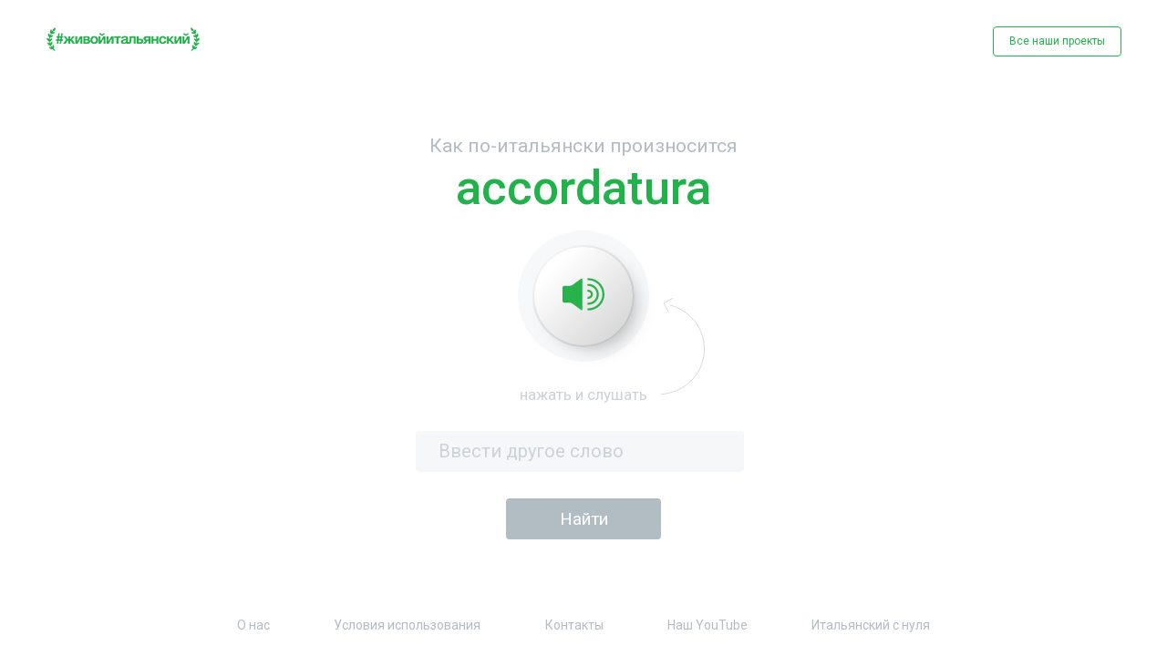

--- FILE ---
content_type: text/html; charset=UTF-8
request_url: https://ciaofederico.ru/accordatura
body_size: 3573
content:
<!DOCTYPE html>
<html lang="ru">
<head>
    <meta charset="UTF-8">
    <meta name="format-detection" content="telephone=no">
    <meta name="viewport" content="width=device-width, initial-scale=1"/>
    <meta name="description" content="Узнайте как произносят итальянские слова сами итальянцы, как  произнести по-итальянски любое слово - слушать произношение итальянских слов онлайн от носителя языка. Как сказать по итальянски?"/>
    <meta property="og:title" content="ciaofederico.ru"/>
    <meta property="og:description" content="Узнайте как произносят итальянские слова сами итальянцы, как  произнести по-итальянски любое слово - слушать произношение итальянских слов онлайн от носителя языка. Как сказать по итальянски?"/>
    <meta property="og:image" content="/.well-known/opengraph.jpg"/>
    <meta name="yandex-verification" content="5aa7ec7fc52e48ff" />
    <title>Как сказать по-итальянски — произношение итальянских слов онлайн</title>
    <link href="https://fonts.googleapis.com/css?family=Roboto:100,100i,300,300i,400,400i,500,500i,700,700i,900,900i&display=swap&subset=cyrillic,cyrillic-ext,latin-ext"
          rel="stylesheet">
    <link rel="stylesheet" href="https://ciaofederico.ru/css/jquery.fancybox.min.css">
    <link rel="stylesheet" href="https://ciaofederico.ru/css/style.css">
    </head>
<body>
<div class="wrapper">
    <header>
        <div class="container">
            <a href="https://ciaofederico.ru/" class="logo">
                <img src="https://ciaofederico.ru/img/index/logo.jpg" alt="logo">
            </a>
            <a href="https://lingo.com.ru/" class="btn-transparent" id="modal_show">Все наши проекты</a>
            <button class="open-mob-nav"></button>
            <div class="overlay"></div>
        </div>
    </header>

        <main>
        <div class="word">
            <div class="container">
                <h1>Как по-итальянски произносится <span class="green-title">accordatura</span></h1>
                <div class="button">
                    <button class="word__btn">
                    <!-- Generator: Adobe Illustrator 23.0.0, SVG Export Plug-In . SVG Version: 6.00 Build 0)  -->
                        <svg version="1.1" id="Слой_1" xmlns="http://www.w3.org/2000/svg" xmlns:xlink="http://www.w3.org/1999/xlink" x="0px" y="0px"
                             viewBox="0 0 66 50.7" style="enable-background:new 0 0 66 50.7;" xml:space="preserve">
<style type="text/css">
    .st0{fill:#28B24B;}
</style>
                            <g>
                                <g>
                                    <g>
                                        <path class="st0" d="M40.6,50.7c-0.9,0-1.6-0.7-1.6-1.6s0.7-1.6,1.6-1.6c12.2,0,22.1-9.9,22.1-22.1S52.8,3.2,40.6,3.2
				c-0.9,0-1.6-0.7-1.6-1.6S39.7,0,40.6,0C54.6,0,66,11.4,66,25.4C66,39.4,54.6,50.7,40.6,50.7z"/>
                                    </g>
                                    <g>
                                        <path class="st0" d="M40.6,41.8c-0.9,0-1.6-0.7-1.6-1.6c0-0.9,0.7-1.6,1.6-1.6c7.3,0,13.2-5.9,13.2-13.2
				c0-7.3-5.9-13.2-13.2-13.2c-0.9,0-1.6-0.7-1.6-1.6c0-0.9,0.7-1.6,1.6-1.6c9.1,0,16.5,7.4,16.5,16.5S49.7,41.8,40.6,41.8z"/>
                                    </g>
                                    <g>
                                        <path class="st0" d="M40.6,32.5c-0.9,0-1.6-0.7-1.6-1.6c0-0.9,0.7-1.6,1.6-1.6c2.1,0,3.9-1.7,3.9-3.9c0-2.1-1.7-3.9-3.9-3.9
				c-0.9,0-1.6-0.7-1.6-1.6s0.7-1.6,1.6-1.6c3.9,0,7.1,3.2,7.1,7.1S44.5,32.5,40.6,32.5z"/>
                                    </g>
                                    <g>
                                        <path class="st0" d="M31.3,2c0-1.4-0.9-1.9-2.1-1.1l-13.6,9.8c-1.2,0.8-3.3,1.5-4.7,1.5H2.6c-1.4,0-2.6,1.2-2.6,2.6v21.2
				c0,1.4,1.2,2.6,2.6,2.6h8.3c1.4,0,3.5,0.7,4.7,1.5L29.2,50c1.2,0.8,2.1,0.4,2.1-1.1V2z"/>
                                    </g>
                                </g>
                            </g>
</svg>

                    </button>
                    <span class="push">
                        <span class="push__listen">нажать и слушать</span>
                        <span class="push__pressed">слушаем...</span>
                    </span>
                    <div class="typical-form">
                        <span class="inp-txt"><input type="text" name="word" id="word" placeholder="Ввести другое слово"/></span>
                        <span class="inp-sbm"><input id="search_word" class="btn-green" type="submit" value="Найти"/></span>
                    </div>
                </div>
            </div>
        </div>
    </main>

    <footer>
    <div class="container">
        <div class="wrap-mob-nav">
            <button class="close-mob-nav"></button>
            <nav>
                <ul class="menu">
                    <li><a href="https://lingo.com.ru/federico-who-we-are">О нас</a></li>
                    <li><a href="https://lingo.com.ru/terms-of-use">Условия использования</a></li>
                    <li><a href="https://lingo.com.ru/federico-contacts">Контакты</a></li>
                    <li><a href="https://www.youtube.com/channel/UCSHyTuVzi4Vs_i3lj_5fYlA">Наш YouTube</a></li>
                    <li><a href="https://lingo.com.ru/registration">Итальянский с нуля</a></li>
                </ul>
            </nav>
            <a href="https://lingo.com.ru/registration" class="btn-transparent">Неделя итальянского бесплатно</a>
        </div>
        <div class="social">
            <a href="https://www.instagram.com/italiano365/" class="social__item">

            <!-- Generator: Adobe Illustrator 23.0.0, SVG Export Plug-In . SVG Version: 6.00 Build 0)  -->
                <svg version="1.1" id="Слой_1" xmlns="http://www.w3.org/2000/svg"
                     xmlns:xlink="http://www.w3.org/1999/xlink" x="0px" y="0px"
                     viewBox="0 0 27 27" style="enable-background:new 0 0 27 27;" xml:space="preserve">
<style type="text/css">
    .st0 {
        fill: #B2BCC3;
    }

    .st1 {
        fill: none;
    }
</style>
                    <path class="st0" d="M18.9,0H8.1C3.6,0,0,3.6,0,8.1v10.8C0,23.4,3.6,27,8.1,27h10.8c4.5,0,8.1-3.6,8.1-8.1V8.1C27,3.6,23.4,0,18.9,0
	z M13.6,19.5c-3.3,0-6-2.7-6-6c0-3.3,2.7-6,6-6c3.3,0,6,2.7,6,6C19.6,16.8,16.9,19.5,13.6,19.5z M20.6,8.6C19.7,8.6,19,7.9,19,7
	c0-0.9,0.7-1.6,1.6-1.6c0.9,0,1.6,0.7,1.6,1.6C22.2,7.9,21.5,8.6,20.6,8.6z"/>
                    <line class="st1" x1="13.2" y1="0" x2="13.2" y2="26.8"/>
</svg>

            </a>
            <a href="https://vk.com/lingo_online" class="social__item">

            <!-- Generator: Adobe Illustrator 23.0.0, SVG Export Plug-In . SVG Version: 6.00 Build 0)  -->
                <svg version="1.1" xmlns="http://www.w3.org/2000/svg"
                     xmlns:xlink="http://www.w3.org/1999/xlink" x="0px" y="0px"
                     viewBox="0 0 39.5 22.7" style="enable-background:new 0 0 39.5 22.7;" xml:space="preserve">
<style type="text/css">
    .st0 {
        fill: #B2BCC3;
    }
</style>
                    <path class="st0" d="M8.7,2.3c1.1,2.7,2.5,5.3,4.3,7.6c0.2,0.3,0.6,0.6,0.9,0.8c0.5,0.3,0.9,0.2,1.1-0.3c0.2-0.6,0.4-1.7,0.4-2.3
	c0-1.6,0-2.6-0.1-4.1c-0.1-1-0.4-1.9-1.9-2.1C13,1.7,12.9,1.4,13.2,1c0.6-0.8,1.5-0.9,2.4-0.9c1.5-0.1,3,0,4.5,0
	c0.6,0,1.2,0.1,1.8,0.2c0.8,0.2,1.2,0.7,1.3,1.5c0.1,0.4,0.1,0.8,0.1,1.2c0,1.7-0.1,3.4-0.1,5.1c0,0.7,0,1.4,0.2,2
	c0.2,0.9,0.8,1.1,1.4,0.5c0.8-0.8,1.5-1.8,2.2-2.7c1.2-1.7,2.1-3.6,2.9-5.6c0.4-1,0.7-1.2,1.8-1.2c2,0,4.1,0,6.1,0
	c0.4,0,0.7,0,1.1,0.1c0.6,0.2,0.8,0.6,0.6,1.2c-0.3,1.3-1,2.5-1.8,3.6c-1.2,1.8-2.6,3.5-3.8,5.2c-0.2,0.2-0.3,0.5-0.4,0.7
	c-0.5,0.9-0.4,1.3,0.3,2.1c1.1,1.1,2.3,2.2,3.4,3.4c0.8,0.9,1.5,1.8,2.1,2.8c0.8,1.2,0.3,2.4-1.2,2.6c-0.9,0.1-5.4,0-5.6,0
	c-1.2,0-2.3-0.4-3.1-1.2c-0.9-0.9-1.8-1.9-2.7-2.9c-0.3-0.3-0.6-0.6-0.9-0.8c-0.7-0.6-1.5-0.4-1.8,0.4c-0.3,0.8-0.6,2.7-0.6,2.9
	c-0.1,0.9-0.6,1.4-1.6,1.5c-2.9,0.2-5.6-0.2-8.2-1.5c-2.2-1.2-3.9-2.8-5.4-4.7c-2.4-3.1-4.3-6.4-6-9.9C1.9,6.2,0.1,2.5,0.1,2.3
	c-0.2-0.6,0-1.2,0.5-1.3c0.3-0.1,6.1,0,6.2,0C7.6,1,8.3,1.4,8.7,2.3z"/>
</svg>

            </a>
            <a href="https://www.youtube.com/channel/UCSHyTuVzi4Vs_i3lj_5fYlA" class="social__item">

            <!-- Generator: Adobe Illustrator 23.0.0, SVG Export Plug-In . SVG Version: 6.00 Build 0)  -->
                <svg version="1.1" xmlns="http://www.w3.org/2000/svg"
                     xmlns:xlink="http://www.w3.org/1999/xlink" x="0px" y="0px"
                     viewBox="0 0 32.1 23.5" style="enable-background:new 0 0 32.1 23.5;" xml:space="preserve">
<style type="text/css">
    .st0 {
        fill: #B2BCC3;
    }
</style>
                    <path class="st0" d="M25,0H7.2C3.3,0,0,4,0,7.9V16c0,3.9,3.3,7.5,7.2,7.5H25c3.9,0,7.1-3.6,7.1-7.5V7.9C32.1,4,28.9,0,25,0z
	 M22.2,12.3l-7.9,4c-0.3,0.2-1.2-0.1-1.2-0.4V7.6c0-0.4,0.9-0.6,1.2-0.4l7.7,4.2C22.2,11.6,22.5,12.1,22.2,12.3z"/>
</svg>

            </a>
        </div>
        <span class="copyright">© 2020-2021 | Онлайн-проект #живойитальянский  |  All rights reserved</span>
    </div>
</footer>
</div>

<!--modal-->
<div class="modal" id="modal">
    <div class="modal__img">
        <img src="https://ciaofederico.ru/img/word/rob.svg" alt="">
    </div>
    <span class="modal__title">Это вы удачно зашли ;)</span>
    <p>Совсем скоро у нас стартует<br>
        бесплатная неделя итальянского с нуля.
        Это онлайн, заниматься можно<br>
        в любое удобное время.
    </p>
    <div class="flag">
        <img src="https://ciaofederico.ru/img/word/flag.svg" alt="">
    </div>
    <p>Присоединяйтесь, вам<br>
        понравится.
    </p>
    <a href="https://lingo.com.ru/registration" class="btn-modal">Зарегистрироваться</a>
</div>

<form action="https://ciaofederico.ru" method="POST" id="search_form">
    <input type="hidden" name="_token" value="reQJAvuUIu7IBqPNVVxUjFlbGYRfkiowdIdW54HA">    <input type="hidden" name="word" id="form_word">
</form>


<script src="https://ciaofederico.ru/js/jquery.min.js"></script>
<script src="https://ciaofederico.ru/js/jquery.cookies.js"></script>
<script src="https://ciaofederico.ru/js/jquery.fancybox.min.js"></script>
<script src="https://ciaofederico.ru/js/main.js"></script>
<script>
    let player = new Audio('https://ciaofederico.ru/sound/a/accordatura.mp3');
</script>

<script async src="https://www.googletagmanager.com/gtag/js?id=UA-146471415-2"></script>
<script>
    window.dataLayer = window.dataLayer || [];
    function gtag(){dataLayer.push(arguments);}
    gtag('js', new Date());

    gtag('config', 'UA-146471415-2');
</script>
    <!-- Yandex.Metrika counter -->
<script>
   (function(m,e,t,r,i,k,a){m[i]=m[i]||function(){(m[i].a=m[i].a||[]).push(arguments)};
   m[i].l=1*new Date();k=e.createElement(t),a=e.getElementsByTagName(t)[0],k.async=1,k.src=r,a.parentNode.insertBefore(k,a)})
   (window, document, "script", "https://mc.yandex.ru/metrika/tag.js", "ym");

   ym(61131442, "init", {
        clickmap:true,
        trackLinks:true,
        accurateTrackBounce:true
   });
</script>
<noscript><div><img src="https://mc.yandex.ru/watch/61131442" style="position:absolute; left:-9999px;" alt="" /></div></noscript>
<!-- /Yandex.Metrika counter -->

</body>
</html>

--- FILE ---
content_type: image/svg+xml
request_url: https://ciaofederico.ru/img/word/arrow.svg
body_size: 559
content:
<?xml version="1.0" encoding="utf-8"?>
<!-- Generator: Adobe Illustrator 23.0.0, SVG Export Plug-In . SVG Version: 6.00 Build 0)  -->
<svg version="1.1" id="Слой_1" xmlns="http://www.w3.org/2000/svg" xmlns:xlink="http://www.w3.org/1999/xlink" x="0px" y="0px"
	 viewBox="0 0 68.1 150.8" style="enable-background:new 0 0 68.1 150.8;" xml:space="preserve">
<style type="text/css">
	.st0{fill:none;stroke:#CDD2D7;stroke-width:1.2;stroke-linecap:round;stroke-miterlimit:10;}
</style>
<g>
	<path class="st0" d="M14.3,11.3C43.5,18.7,65.7,44.4,67.4,76c2,38.9-27.9,72.1-66.8,74.2"/>
	<polyline class="st0" points="11.6,22 4.1,8.1 18,0.6 	"/>
</g>
</svg>


--- FILE ---
content_type: image/svg+xml
request_url: https://ciaofederico.ru/img/word/flag.svg
body_size: 528
content:
<?xml version="1.0" encoding="utf-8"?>
<!-- Generator: Adobe Illustrator 23.0.0, SVG Export Plug-In . SVG Version: 6.00 Build 0)  -->
<svg version="1.1" id="Слой_1" xmlns="http://www.w3.org/2000/svg" xmlns:xlink="http://www.w3.org/1999/xlink" x="0px" y="0px"
	 viewBox="0 0 42.4 14.6" style="enable-background:new 0 0 42.4 14.6;" xml:space="preserve">
<style type="text/css">
	.st0{fill:#25B24B;}
	.st1{fill:#FFFFFF;}
	.st2{fill:#ED1E30;}
</style>
<rect class="st0" width="14.1" height="14.6"/>
<rect x="14.1" class="st1" width="14.1" height="14.6"/>
<rect x="28.2" class="st2" width="14.1" height="14.6"/>
</svg>
